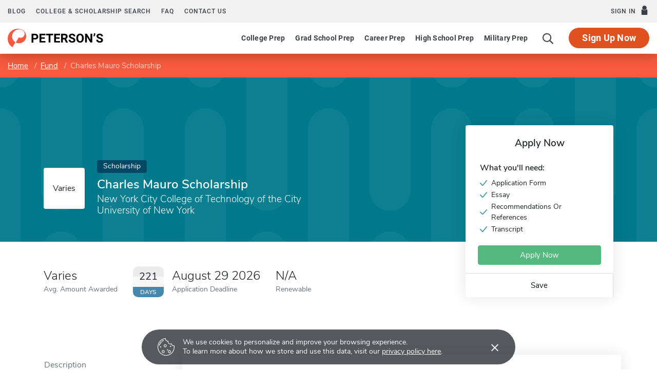

--- FILE ---
content_type: text/html; charset=UTF-8
request_url: https://www.petersons.com/scholarship/charles-mauro-scholarship-111_285879.aspx
body_size: 15548
content:
<!doctype html>
<html lang="en" dir="ltr">
<head>
        <meta charset="utf-8">
    <meta http-equiv="X-UA-Compatible" content="IE=edge">
    <meta name="viewport" content="width=device-width, initial-scale=1, maximum-scale=1">
    <meta name="description" content="    Charles Mauro Scholarship by New York City College of Technology of the City University of New York
">
    <meta name="csrf-token" content="b0Zq36jj0mrDAywziePYN8XA9ISTAG1KOWaINGEW">

    <!-- Start SmartBanner configuration -->
    <meta name="smartbanner:title" content="Peterson's Test Prep">
    <meta name="smartbanner:author" content="Peterson's LLC">
    <meta name="smartbanner:price" content="FREE">
    <meta name="smartbanner:price-suffix-apple" content=" - On the App Store">
    <meta name="smartbanner:price-suffix-google" content=" - In Google Play">
    <meta name="smartbanner:icon-apple" content="/new/images/logo-pcom-compact.svg">
    <meta name="smartbanner:icon-google" content="/new/images/logo-pcom-compact.svg">
    <meta name="smartbanner:button" content="View">
    <meta name="smartbanner:button-url-apple" content="https://apps.apple.com/us/app/petersons-test-prep/id1547771930">
    <meta name="smartbanner:button-url-google" content="https://play.google.com/store/apps/details?id=com.petersons.testprep">
    <meta name="smartbanner:enabled-platforms" content="android,ios">
    <meta name="smartbanner:close-label" content="Close this banner">
    <meta name="smartbanner:disable-positioning" content="true">
    <!-- End SmartBanner configuration -->

    <title>    Charles Mauro Scholarship - Apply for Scholarships
</title>
            <link rel="canonical" href="https://www.petersons.com/scholarship/charles-mauro-scholarship-111_285879.aspx
">
        <link rel="apple-touch-icon" sizes="180x180" href="https://dist.petersons.com/images/apple-touch-icon.png">
<link rel="icon" type="image/png" sizes="32x32" href="https://dist.petersons.com/images/favicon-32x32.png">
<link rel="icon" type="image/png" sizes="16x16" href="https://dist.petersons.com/images/favicon-16x16.png">
<link rel="manifest" href="/site.webmanifest">
<link rel="mask-icon" href="https://dist.petersons.com/images/safari-pinned-tab.svg" color="#f85a3e">
<meta name="msapplication-TileColor" content="#ffffff">
<meta name="theme-color" content="#f85a3e">
        <!-- Twitter -->
    <meta name="twitter:card" content="summary_large_image">
    <meta name="twitter:site" content="@Petersons">
    <meta name="twitter:creator" content="@Petersons">
    <meta name="twitter:title" content="Charles Mauro Scholarship">
    <meta name="twitter:description" content="Charles Mauro Scholarship by New York City College of Technology of the City University of New York">
    <meta name="twitter:image" content="image-twitter.png">

    <!-- Facebook -->
    <meta property="og:url" content="https://petersons.com">
    <meta property="og:title" content="Charles Mauro Scholarship">
    <meta property="og:description" content="Charles Mauro Scholarship by New York City College of Technology of the City University of New York">
    <meta property="og:type" content="website">
    <meta property="og:image" content="petersons-facebook.png">
    <meta property="og:image:secure_url" content="image-facebook.png">
    <meta property="og:image:type" content="image/png">
    <meta property="og:image:width" content="1200">
    <meta property="og:image:height" content="630">
        <script type="application/ld+json">
    {
        "@context" : "http://schema.org",
        "@type": "WebSite",
        "url" : "http://www.petersons.com",
        "name": "Charles Mauro Scholarship",
        "description": "Charles Mauro Scholarship by New York City College of Technology of the City University of New York"
    }
    </script>
    <link rel="stylesheet" href="/css/app.css?id=ef9a2004f063258e84badbade4f271bc">

<!-- Fonts  -->
<link rel="preload" as="font" href="https://dist.petersons.com/fonts/fontello/fonts/fontello.woff2" type="font/woff2" crossorigin="anonymous">
<link rel="stylesheet" href="https://dist.petersons.com/fonts/fontello/css/fontello.min.css" media="print" onload="this.media='all'">

<!-- SmartBanner -->
<link rel="stylesheet" href="https://dist.petersons.com/css/smartbanner.min.css" media="print" onload="this.media='all'">
        <!-- Google Tag Manager -->
<script>(function(w,d,s,l,i){w[l]=w[l]||[];w[l].push({'gtm.start':
new Date().getTime(),event:'gtm.js'});var f=d.getElementsByTagName(s)[0],
j=d.createElement(s),dl=l!='dataLayer'?'&l='+l:'';j.async=true;j.src=
'https://www.googletagmanager.com/gtm.js?id='+i+dl;f.parentNode.insertBefore(j,f);
})(window,document,'script','dataLayer','GTM-5LVGLH7');</script>
<!-- End Google Tag Manager -->
    <!-- Global JS -->
    <!-- Global -->
<script defer src="/new/app.js?id=8fdd183f1412d7b33c633d6f38cea31a"></script>

<!-- App -->
<script defer src="/js/jquery-old.js?id=c92ccab9e1322ad35536c612f3dc4bdd"></script>

<!-- SmartBanner -->
<script defer src="https://dist.petersons.com/js/smartbanner.min.js"></script>

<!-- Bing -->
<script defer>(function(w,d,t,r,u){var f,n,i;w[u]=w[u]||[],f=function(){var o={ti:"56334870"};o.q=w[u];if(w.UET){w[u]=new w.UET(o) || []};w[u].push("pageLoad");},n=d.createElement(t),n.src=r,n.async=1,n.onload=n.onreadystatechange=function(){var s=this.readyState;s&&s!=="loaded"&&s!=="complete"||(f(),n.onload=n.onreadystatechange=null)},i=d.getElementsByTagName(t)[0],i.parentNode.insertBefore(n,i)})(window,document,"script","//bat.bing.com/bat.js","uetq");</script>
    <!-- Page specific JS -->
    </head>
<body class="body-profile w-100">
<script>
    if (window.navigator.userAgent.match(/MSIE|Trident/) !== null) {
        document.body.classList.add('is-ie');
    }
</script>

<div class="ie-notice" style="display: none;">
    <div class="ie-notice__main">
        <h1>You seem to be using an unsupported browser</h1>
        <p>To get the best user experience please use a supported browser.<br>Here are a few we recommend:</p>
        <div class="ie-notice__links">
            <a class="ie-notice__link" href="https://www.google.com/chrome"><img src="[data-uri]" alt="">Chrome</a>
            <a class="ie-notice__link" href="https://www.microsoft.com/en-us/edge"><img src="[data-uri]" alt="">Edge</a>
            <a class="ie-notice__link" href="https://www.mozilla.org/en-US/firefox/new/"><img src="[data-uri]">Firefox</a>
        </div>
    </div>
</div>

<style>
.ie-notice{width:100%;height:100%;align-items:center;justify-content:center;z-index:99999;position:absolute;top:0;right:0;bottom:0;left:0;background-color:#fff;text-align:center;font-family:sans-serif;display:none}.is-ie .ie-notice{display:flex!important;}.ie-notice h1{margin-bottom:1rem;line-height:1;font-size:32px}.ie-notice p{margin:0}.ie-notice__main{max-width:600px;padding:2rem}.ie-notice__links{display:flex;justify-content:center}.ie-notice__link{padding:2rem;display:flex;flex-direction:column;justify-content:center;text-align:center;color:#333}.ie-notice__link:hover{text-decoration:underline}.ie-notice__link img{width:48px;height:48px;margin-bottom:.5rem}
</style>
<noscript><iframe src="https://www.googletagmanager.com/ns.html?id=GTM-5LVGLH7" height="0" width="0" style="display:none;visibility:hidden"></iframe></noscript>

<!-- Sponsor question information -->
<input type="hidden" name="sponsor_id" id="sponsor_id" value="1" />
<input type="hidden" name="sponsor_question_id" id="sponsor_question_id" value="1" />
<input type="hidden" name="sponsor_question_text" id="sponsor_question_text" value="I&#039;d like to be recruited to play sports in college" />

<div id="app" class="app">
    <!-- Header -->
            <div id="header">
    <the-header
        facebook-url="https://www.petersons.com/auth/facebook/redirect"
        google-url="https://www.petersons.com/auth/google/redirect"
        apple-url="https://www.petersons.com/auth/apple/redirect"
    ></the-header>
</div>

<cookie-banner></cookie-banner>
        
    <!-- Main content -->
    <main id="content" role="main">
        
    <scholarship-profile inline-template>
        <article class="profile scholarship">
            <input id="profInstID" type="hidden" value="285879" />
        
        <!-- Breadcrumb -->
<nav aria-label="breadcrumb">
    <ol class="breadcrumb flex-nowrap mb-0 px-2 px-md-3 px-xl-5 rounded-0">
        <li class="breadcrumb-item d-inline"><a href="/" class="text-white text-underline">Home</a></li>
        <li class="breadcrumb-item d-inline"><a href="/scholarship-search.aspx" class="text-white text-underline">Fund</a></li>
        <li class="breadcrumb-item back-to-search"><span class="text-white text-underline">Search Results</span></li>
        <li class="breadcrumb-item d-inline active" aria-current="page">Charles Mauro Scholarship</li>
    </ol>
</nav>

<header class="position-relative">
        <div class="position-relative" style="overflow:hidden">
    <div class="carousel static">
    <div class="container">
        <div class="row">
            <div class="position-absolute col-sm-10 col-md-6 col-lg-5 d-flex align-items-center profile-title">

                <div class="profile-title--logo mr-4 bg-white rounded">
                                            Varies
                                    </div>

                <div>
                    <span class="badge scholarship mb-2">Scholarship</span>                                                                                                                                    <h1 class="mb-1 pl-0 h4 text-white">Charles Mauro Scholarship</h1>
                    <p class="mb-0 h5 text-white">New York City College of Technology of the City University of New York</p>
                </div>
            </div>
        </div>
    </div>
</div>
</div>
        <div class="container position-relative header-facts my-4 my-lg-5">
    <div class="row align-items-end justify-content-between no-gutters">
        <div class="col-md-6 col-lg-9">
            <div class="row align-items-center">
                <!-- Amount -->
                <div class="col-6 col-lg-auto d-flex align-items-center mb-3 mb-lg-0">
                    <div>
                        <div class="header-facts--value mb-0 h4">
                                                            Varies
                                                    </div>
                        <small class="header-facts--label">
                            Avg. Amount Awarded
                        </small>
                    </div>
                </div>

                <!-- End Amount -->

                <!-- Deadline -->
                <div class="col-6 col-lg-auto d-flex align-items-center mb-3 mb-lg-0">
                                            <!-- if varies -->
                        
                            
                            <div class="d-none d-xl-block calendar mr-3">
                                <div class="calendar--day">221</div>
                                <div class="calendar--label">
                                                                            Days
                                                                    </div>
                            </div>
                            <div>
                                <div class="header-facts--value mb-0 h4">
                                                                            August 29 2026
                                                                    </div>

                                <small class="header-facts--label">
                                    Application Deadline
                                </small>
                            </div>
                                                            </div>
                <!-- End Deadline -->

                <!-- Awarded last year -->
                                <!-- End Awarded last year -->

                <!-- Renewable -->
                <div class="col-6 col-lg-auto">
                    <div class="header-facts--value mb-0 mx-auto h4">
                        N/A                    </div>
                    <small class="header-facts--label">
                        Renewable
                    </small>
                </div>
                <!-- End Renewable -->

            </div>
        </div><!-- Need to figure out why this added div makes it work--shouldn't be there-->
        <div class="col-md-3 position-absolute header-facts--more-info bg-white flakh rounded">
            <div class="h5 mt-4 mb-4 text-center">Apply Now</div>

                        <div class="pr-4 pb-3 pl-4 border-bottom get-more-info-block">
                <div class="mb-3 p-1">
                    <div class="h6">What you'll need:</div>
                    <ul class="m-0 p-0">
                                                                                                                <li>
                                    <img class="check mr-2" src="/images/check-teal.svg" alt="Checkmark">
                                    Application Form
                                </li>
                                                                                                                                            <li>
                                    <img class="check mr-2" src="/images/check-teal.svg" alt="Checkmark">
                                    Essay
                                </li>
                                                                                                                                                                                                                                                                                        <li>
                                    <img class="check mr-2" src="/images/check-teal.svg" alt="Checkmark">
                                    Recommendations Or References
                                </li>
                                                                                                                                            <li>
                                    <img class="check mr-2" src="/images/check-teal.svg" alt="Checkmark">
                                    Transcript
                                </li>
                                                                        </ul>
                </div>
                                                        <a class="btn btn-rmi w-100" target="_blank" rel="noopener" href="https://www.citytech.cuny.edu/"
                        >Apply Now</a>
                            </div>
            
            <div class="userNaviagation row no-gutters school-actions">
                <div class="col-md py-1 border-right">
                    <a id="saveSchoolButton" @click="saveSubmit(285879, 'saveSchoolButton')"
                            class="save btn btn-link w-100 d-flex align-items-center justify-content-center "
                            >
                        <i class="icon-star" style="color:#adb5bd"></i>Save
                        <!-- Loading -->
                        <div class="spinner position-absolute w-100 p-1 bg-white">
                            <svg version="1.1" id="Layer_1" xmlns="http://www.w3.org/2000/svg" xmlns:xlink="http://www.w3.org/1999/xlink" x="0px" y="0px" width="24px" height="30px" viewBox="0 0 24 30" style="enable-background:new 0 0 50 50;" xml:space="preserve">
                                <rect x="0" y="10" width="4" height="10" fill="#333" opacity="0.2">
                                    <animate attributeName="opacity" attributeType="XML" values="0.2; 1; .2" begin="0s" dur="0.6s" repeatCount="indefinite" />
                                    <animate attributeName="height" attributeType="XML" values="10; 20; 10" begin="0s" dur="0.6s" repeatCount="indefinite" />
                                    <animate attributeName="y" attributeType="XML" values="10; 5; 10" begin="0s" dur="0.6s" repeatCount="indefinite" />
                                </rect>
                                <rect x="8" y="10" width="4" height="10" fill="#333"  opacity="0.2">
                                    <animate attributeName="opacity" attributeType="XML" values="0.2; 1; .2" begin="0.15s" dur="0.6s" repeatCount="indefinite" />
                                    <animate attributeName="height" attributeType="XML" values="10; 20; 10" begin="0.15s" dur="0.6s" repeatCount="indefinite" />
                                    <animate attributeName="y" attributeType="XML" values="10; 5; 10" begin="0.15s" dur="0.6s" repeatCount="indefinite" />
                                </rect>
                                <rect x="16" y="10" width="4" height="10" fill="#333"  opacity="0.2">
                                    <animate attributeName="opacity" attributeType="XML" values="0.2; 1; .2" begin="0.3s" dur="0.6s" repeatCount="indefinite" />
                                    <animate attributeName="height" attributeType="XML" values="10; 20; 10" begin="0.3s" dur="0.6s" repeatCount="indefinite" />
                                    <animate attributeName="y" attributeType="XML" values="10; 5; 10" begin="0.3s" dur="0.6s" repeatCount="indefinite" />
                                </rect>
                            </svg>
                        </div>
                    </a>
                </div>
            </div>
        </div>
    </div>
</div>

<!-- Mobile sticky top -->
<div class="fixed-top mobile-stick d-lg-none mobile-info-top bg-white">
    Charles Mauro Scholarship
</div>

<!-- Mobile save and share -->
<div class="container d-lg-none mb-3 school-actions position-relative" style="z-index:9">
    <div class="row no-gutters mt-3">
                <div class="col-12 get-more-info-block">
                            <a class="btn btn-rmi w-100" target="_blank" rel="noopener" href="https://www.citytech.cuny.edu/"
                    >Apply Now</a>
                    </div>
                <div class="col-12 py-2">
            <a id="saveSchoolButtonMobileTop" @click="saveSubmit(285879, 'saveSchoolButtonMobileTop')"
                    class="position-relative save btn btn-light w-100 d-flex align-items-center justify-content-center "
                    >
                <i class="icon-star" style="color:#adb5bd"></i>Save
                <!-- Loading -->
                <div class="spinner position-absolute w-100 p-1 bg-white">
                    <svg version="1.1" id="Layer_1" xmlns="http://www.w3.org/2000/svg" xmlns:xlink="http://www.w3.org/1999/xlink" x="0px" y="0px" width="24px" height="30px" viewBox="0 0 24 30" style="enable-background:new 0 0 50 50;" xml:space="preserve">
                                <rect x="0" y="10" width="4" height="10" fill="#333" opacity="0.2">
                                    <animate attributeName="opacity" attributeType="XML" values="0.2; 1; .2" begin="0s" dur="0.6s" repeatCount="indefinite" />
                                    <animate attributeName="height" attributeType="XML" values="10; 20; 10" begin="0s" dur="0.6s" repeatCount="indefinite" />
                                    <animate attributeName="y" attributeType="XML" values="10; 5; 10" begin="0s" dur="0.6s" repeatCount="indefinite" />
                                </rect>
                        <rect x="8" y="10" width="4" height="10" fill="#333"  opacity="0.2">
                            <animate attributeName="opacity" attributeType="XML" values="0.2; 1; .2" begin="0.15s" dur="0.6s" repeatCount="indefinite" />
                            <animate attributeName="height" attributeType="XML" values="10; 20; 10" begin="0.15s" dur="0.6s" repeatCount="indefinite" />
                            <animate attributeName="y" attributeType="XML" values="10; 5; 10" begin="0.15s" dur="0.6s" repeatCount="indefinite" />
                        </rect>
                        <rect x="16" y="10" width="4" height="10" fill="#333"  opacity="0.2">
                            <animate attributeName="opacity" attributeType="XML" values="0.2; 1; .2" begin="0.3s" dur="0.6s" repeatCount="indefinite" />
                            <animate attributeName="height" attributeType="XML" values="10; 20; 10" begin="0.3s" dur="0.6s" repeatCount="indefinite" />
                            <animate attributeName="y" attributeType="XML" values="10; 5; 10" begin="0.3s" dur="0.6s" repeatCount="indefinite" />
                        </rect>
                            </svg>
                </div>
            </a>
        </div>
    </div>
</div>

<!-- Mobile sticky bottom -->
<div class="fixed-bottom mobile-stick d-md-none mobile-info-bottom school-actions">
    <div class="row no-gutters">
                    <div class="col-6 get-more-info-block">
                                    <a class="btn btn-rmi w-100" target="_blank" rel="noopener" href="https://www.citytech.cuny.edu/"
                        >Apply Now</a>
                            </div>
        
                    <div class="col-3">
                        <a id="saveSchoolButtonMobileBottom" @click="saveSubmit(285879, 'saveSchoolButtonMobileBottom')"
                        class="save btn btn-light w-100 h-100 d-flex align-items-center justify-content-center rounded-0 "
                        >
                    <i class="icon-star" style="color:#adb5bd"></i>Save
                    <!-- Loading -->
                    <div class="spinner position-absolute w-100 p-1 bg-white">
                        <svg version="1.1" id="Layer_1" xmlns="http://www.w3.org/2000/svg" xmlns:xlink="http://www.w3.org/1999/xlink" x="0px" y="0px" width="24px" height="30px" viewBox="0 0 24 30" style="enable-background:new 0 0 50 50;" xml:space="preserve">
                                <rect x="0" y="10" width="4" height="10" fill="#333" opacity="0.2">
                                    <animate attributeName="opacity" attributeType="XML" values="0.2; 1; .2" begin="0s" dur="0.6s" repeatCount="indefinite" />
                                    <animate attributeName="height" attributeType="XML" values="10; 20; 10" begin="0s" dur="0.6s" repeatCount="indefinite" />
                                    <animate attributeName="y" attributeType="XML" values="10; 5; 10" begin="0s" dur="0.6s" repeatCount="indefinite" />
                                </rect>
                            <rect x="8" y="10" width="4" height="10" fill="#333"  opacity="0.2">
                                <animate attributeName="opacity" attributeType="XML" values="0.2; 1; .2" begin="0.15s" dur="0.6s" repeatCount="indefinite" />
                                <animate attributeName="height" attributeType="XML" values="10; 20; 10" begin="0.15s" dur="0.6s" repeatCount="indefinite" />
                                <animate attributeName="y" attributeType="XML" values="10; 5; 10" begin="0.15s" dur="0.6s" repeatCount="indefinite" />
                            </rect>
                            <rect x="16" y="10" width="4" height="10" fill="#333"  opacity="0.2">
                                <animate attributeName="opacity" attributeType="XML" values="0.2; 1; .2" begin="0.3s" dur="0.6s" repeatCount="indefinite" />
                                <animate attributeName="height" attributeType="XML" values="10; 20; 10" begin="0.3s" dur="0.6s" repeatCount="indefinite" />
                                <animate attributeName="y" attributeType="XML" values="10; 5; 10" begin="0.3s" dur="0.6s" repeatCount="indefinite" />
                            </rect>
                            </svg>
                    </div>
                </a>
        </div>
                    <div class="col-3">
                </div>
    </div>
</div>
    </header>

        
        <div class="container profile--main mt-3 mt-md-5 mt-lg-7 pb-lg-6"><!-- start of our main content wrapper - closed in school.blade.php -->
  <div class="row justify-content-end">
    <div id="profileNavWrapper" class="sticky-top col-lg-3 px-0 pr-lg-5 align-self-start bg-white">
      <nav id="profileNav" class="nav flex-nowrap flex-lg-wrap flex-lg-column">
                <a class="nav-link smooth d-inline-block d-md-block" href="#overview">Description</a>
        
        
                <a class="nav-link smooth d-inline-block d-md-block" href="#eligibility">Eligibility Requirements</a>
        
                <a class="nav-link smooth d-inline-block d-md-block" href="#apply">How to Apply</a>
              </nav>
    </div>

        
        <div class="col-lg-9 p-3 p-md-0 profile-content"><!-- start col-9 profile content wrapper -->
            <section id="overview">
            <div class="position-relative mb-3 py-md-2 px-3 px-md-5 flakh rounded" style="overflow:hidden">
              <h2 class="d-inline-block mb-3 py-3 py-md-4">Description</h2>

              <!-- Overview -->
              <div class="mb-5 read-more">
                  The Charles Mauro Scholarship is available to students who demonstrate potential in food and beverage operations. It is the student&#039;s responsibility to supply all the requested information, personal statement, transcripts, and recommendations. Incomplete applications will not be considered. Please visit the scholarship&#039;s website for more information.
              </div>
            </div>
        </section>
    
        
        
        
        <!-- I realize this is extremely messay and needs to eventually move -->
<section id="eligibility">
  <div class="my-3 py-md-2 pb-4 px-3 px-md-5 flakh rounded">
    <h2 class="d-inline-block mb-0 py-3 py-md-4">Eligibility Requirements</h2>
    <ul class="pl-0 pl-md-3">

    
        <!-- e.g. Must be a graduate student -->
        
        <!-- e.g. Must attend a university, a four-year college or a two-year college -->
                    <li>
                <img class="check mr-2" src="/images/check-teal.svg" alt="Checkmark">Must attend
                a four-year college            </li>
        
        <!-- e.g. Minimum 2.5 GPA -->
        
        <!-- e.g. Must be at least 13 years old -->
        
        <!-- e.g. Must not be older than 24 -->
        
        <!-- e.g. Restricted to survivors or dependents of people who died, are missing or were disabled in the September 11, 2001 terrorist attacks -->
        
        <!-- e.g. Must be a US citizen -->
        
        
        
        
        
        
        <!-- e.g. Restricted to female students -->
        
        <!-- e.g. Restricted to single students -->
        
        <!-- e.g. Restricted by race for American Indian/Alaska Native, Asian/Pacific Islander, Black or Hispanic students -->
        
        <!-- e.g. Restricted to applicants that have learning, hearing, physical, or visual disabilities -->
        
        <!-- e.g. Must currently be a high school student -->
        
        <!-- e.g. Must not be attending high school currently -->
        
        <!-- e.g. Must study full-time -->
        
    
    <!-- e.g. Restricted to residents of Mississippi -->
    
    <!-- e.g. Restricted to students studying in Mississippi -->
            <li>
            <img class="check mr-2" src="/images/check-teal.svg" alt="Checkmark">Restricted to students studying in
                            New York
                    </li>
    
    <!-- e.g. Restricted to students studying Architecture -->
            <li>
            <img class="check mr-2" src="/images/check-teal.svg" alt="Checkmark">Restricted to students studying
                            Hospitality Management
                    </li>
    
    <!-- e.g. Must be affiliated with International Union of Electronic, Electrical, Salaries, Machine and Furniture Workers -->
    
    <!-- e.g. Requires corporate affiliation of Wal-Mart Foundation -->
    
    <!-- e.g. Restricted to specific religious affiliations: Baptist -->
    
    <!-- e.g. Restricted by ethnic heritage: Latin American/Caribbean -->
    
    <!-- e.g. Restricted to: Arab -->
    
    <!-- e.g. Must be a in or a veteran of the US Navy -->
    
    </ul>
  </div>
</section>

        
        <section id="apply">
  <div class="my-3 py-md-2 pb-4 px-3 px-md-5 flakh rounded">
    <h2 class="d-inline-block mb-0 py-3 py-md-4">How to Apply</h2>
    <div class="row pb-2 pb-md-4">

                <div class="col-md-6">
            <b>What you'll need:</b> <br /><br />
            <ul class="mb-4 mb-md-0 p-0">
                                                                                <li>
                            <img class="check mr-2" src="/images/check-teal.svg" alt="Checkmark">
                            Application Form
                        </li>
                                                                                                    <li>
                            <img class="check mr-2" src="/images/check-teal.svg" alt="Checkmark">
                            Essay
                        </li>
                                                                                                                                                                                                        <li>
                            <img class="check mr-2" src="/images/check-teal.svg" alt="Checkmark">
                            Recommendations Or References
                        </li>
                                                                                                    <li>
                            <img class="check mr-2" src="/images/check-teal.svg" alt="Checkmark">
                            Transcript
                        </li>
                                                </ul>

                            <a href="https://www.citytech.cuny.edu/scholarships/app/" target="_blank" rel="noopener" class="d-block mb-5 mb-md-0" style="line-height: 1.2;">For more info, please visit our site</a>
                    </div>
        
            </div>
  </div>
</section>

        
        
                            </div>
                </div>
            </div><!-- end col-9 profile content wrapper -->
        </article>
    </scholarship-profile>

    <section id="wordpress" class="related-blog-posts py-4">
    <div class="container pt-md-3 pt-md-5 px-md-5">
        <div class="text-center mb-2 mb-md-5">
            <h3 class="mb-3 mb-lg-0 d3 text-center">Scholarship articles and advice from the Peterson's blog</h3>
        </div>
        <ul class="list-unstyled row">
                    <li id="post_1" class="col-md-6 d-flex align-items-center my-3 post">
                                    <a href="https://www.petersons.com/blog/paths-to-scholarships-for-high-school-sophomores-national-merit-and-the-clt10/" title="Paths to Scholarships for High School Sophomores​: National Merit &amp; the CLT10" class="text-dark">
                        <img data-src="https://wp-media.petersons.com/blog/wp-content/uploads/2025/10/21143154/October-21-National-Merit-CLT--300x200.jpg" class="lozad mr-3 rounded" alt="Paths to Scholarships for High School Sophomores​: National Merit &amp; the CLT10">
                    </a>
                                <div>
                    <h5>
                        <a href="https://www.petersons.com/blog/paths-to-scholarships-for-high-school-sophomores-national-merit-and-the-clt10/" title="Paths to Scholarships for High School Sophomores​: National Merit &amp; the CLT10" class="text-dark">Paths to Scholarships for High School Sophomores​: National Merit &amp; the CLT10</a>
                    </h5>
                    <a href="https://www.petersons.com/blog/paths-to-scholarships-for-high-school-sophomores-national-merit-and-the-clt10/" title="Paths to Scholarships for High School Sophomores​: National Merit &amp; the CLT10">Read More</a>
                </div>
            </li>
                                <li id="post_2" class="col-md-6 d-flex align-items-center my-3 post">
                                    <a href="https://www.petersons.com/blog/psat-adaptive-testing-explained-how-the-digital-psat-adjusts-to-students-performance-and-how-to-help-them-handle-it/" title="PSAT Adaptive Testing Explained: How the Digital PSAT Adjusts to Students’ Performance and How to Help them Handle It" class="text-dark">
                        <img data-src="https://wp-media.petersons.com/blog/wp-content/uploads/2025/09/16120722/October-14-Adaptive-Testing-Explained-300x200.jpg" class="lozad mr-3 rounded" alt="PSAT Adaptive Testing Explained: How the Digital PSAT Adjusts to Students’ Performance and How to Help them Handle It">
                    </a>
                                <div>
                    <h5>
                        <a href="https://www.petersons.com/blog/psat-adaptive-testing-explained-how-the-digital-psat-adjusts-to-students-performance-and-how-to-help-them-handle-it/" title="PSAT Adaptive Testing Explained: How the Digital PSAT Adjusts to Students’ Performance and How to Help them Handle It" class="text-dark">PSAT Adaptive Testing Explained: How the Digital PSAT Adjusts to Students’ Performance and How to Help them Handle It</a>
                    </h5>
                    <a href="https://www.petersons.com/blog/psat-adaptive-testing-explained-how-the-digital-psat-adjusts-to-students-performance-and-how-to-help-them-handle-it/" title="PSAT Adaptive Testing Explained: How the Digital PSAT Adjusts to Students’ Performance and How to Help them Handle It">Read More</a>
                </div>
            </li>
                                <li id="post_3" class="col-md-6 d-flex align-items-center my-3 post">
                                    <a href="https://www.petersons.com/blog/what-students-can-learn-in-3-months-boosting-psat-scores-with-petersons-psat-prep/" title="What Students Can Learn in 3 Months: Boosting PSAT Scores with Peterson’s PSAT Prep" class="text-dark">
                        <img data-src="https://wp-media.petersons.com/blog/wp-content/uploads/2025/09/16073625/PSAT-Prep-300x158.jpg" class="lozad mr-3 rounded" alt="What Students Can Learn in 3 Months: Boosting PSAT Scores with Peterson’s PSAT Prep">
                    </a>
                                <div>
                    <h5>
                        <a href="https://www.petersons.com/blog/what-students-can-learn-in-3-months-boosting-psat-scores-with-petersons-psat-prep/" title="What Students Can Learn in 3 Months: Boosting PSAT Scores with Peterson’s PSAT Prep" class="text-dark">What Students Can Learn in 3 Months: Boosting PSAT Scores with Peterson’s PSAT Prep</a>
                    </h5>
                    <a href="https://www.petersons.com/blog/what-students-can-learn-in-3-months-boosting-psat-scores-with-petersons-psat-prep/" title="What Students Can Learn in 3 Months: Boosting PSAT Scores with Peterson’s PSAT Prep">Read More</a>
                </div>
            </li>
                                <li id="post_4" class="col-md-6 d-flex align-items-center my-3 post">
                                    <a href="https://www.petersons.com/blog/student-success-the-savvy-administrators-guide-to-maximizing-roi-with-affordable-test-prep-online/" title="Student Success: The Savvy Administrator’s Guide to Maximizing ROI with Affordable Test Prep Online" class="text-dark">
                        <img data-src="https://wp-media.petersons.com/blog/wp-content/uploads/2025/08/26120848/August-26-Student-Success-The-Savvy-Administrators-Guide-300x200.jpg" class="lozad mr-3 rounded" alt="Student Success: The Savvy Administrator’s Guide to Maximizing ROI with Affordable Test Prep Online">
                    </a>
                                <div>
                    <h5>
                        <a href="https://www.petersons.com/blog/student-success-the-savvy-administrators-guide-to-maximizing-roi-with-affordable-test-prep-online/" title="Student Success: The Savvy Administrator’s Guide to Maximizing ROI with Affordable Test Prep Online" class="text-dark">Student Success: The Savvy Administrator’s Guide to Maximizing ROI with Affordable Test Prep Online</a>
                    </h5>
                    <a href="https://www.petersons.com/blog/student-success-the-savvy-administrators-guide-to-maximizing-roi-with-affordable-test-prep-online/" title="Student Success: The Savvy Administrator’s Guide to Maximizing ROI with Affordable Test Prep Online">Read More</a>
                </div>
            </li>
                                <li id="post_5" class="col-md-6 d-flex align-items-center my-3 post">
                                    <a href="https://www.petersons.com/blog/clep-exam-prep-how-military-members-can-maximize-clep-benefits-in-just-3-months/" title="CLEP Exam Prep: How Military Members Can Maximize CLEP Benefits in Just 3 Months" class="text-dark">
                        <img data-src="https://wp-media.petersons.com/blog/wp-content/uploads/2025/08/12151214/Military-CLEP-benefits-300x200.jpg" class="lozad mr-3 rounded" alt="CLEP Exam Prep: How Military Members Can Maximize CLEP Benefits in Just 3 Months">
                    </a>
                                <div>
                    <h5>
                        <a href="https://www.petersons.com/blog/clep-exam-prep-how-military-members-can-maximize-clep-benefits-in-just-3-months/" title="CLEP Exam Prep: How Military Members Can Maximize CLEP Benefits in Just 3 Months" class="text-dark">CLEP Exam Prep: How Military Members Can Maximize CLEP Benefits in Just 3 Months</a>
                    </h5>
                    <a href="https://www.petersons.com/blog/clep-exam-prep-how-military-members-can-maximize-clep-benefits-in-just-3-months/" title="CLEP Exam Prep: How Military Members Can Maximize CLEP Benefits in Just 3 Months">Read More</a>
                </div>
            </li>
                                <li id="post_6" class="col-md-6 d-flex align-items-center my-3 post">
                                    <a href="https://www.petersons.com/blog/cost-effective-solutions-for-school-money-allocation-district-wide-test-prep/" title="Cost Effective Solutions for School Money Allocation: District Wide Test Prep" class="text-dark">
                        <img data-src="https://wp-media.petersons.com/blog/wp-content/uploads/2025/04/15115421/iStock-1470710291-300x200.jpg" class="lozad mr-3 rounded" alt="Cost Effective Solutions for School Money Allocation: District Wide Test Prep">
                    </a>
                                <div>
                    <h5>
                        <a href="https://www.petersons.com/blog/cost-effective-solutions-for-school-money-allocation-district-wide-test-prep/" title="Cost Effective Solutions for School Money Allocation: District Wide Test Prep" class="text-dark">Cost Effective Solutions for School Money Allocation: District Wide Test Prep</a>
                    </h5>
                    <a href="https://www.petersons.com/blog/cost-effective-solutions-for-school-money-allocation-district-wide-test-prep/" title="Cost Effective Solutions for School Money Allocation: District Wide Test Prep">Read More</a>
                </div>
            </li>
                                <li id="post_7" class="col-md-6 d-flex align-items-center my-3 post">
                                    <a href="https://www.petersons.com/blog/helping-students-level-up-with-psat-prep/" title="Helping Students Level Up with PSAT Prep" class="text-dark">
                        <img data-src="https://wp-media.petersons.com/blog/wp-content/uploads/2025/01/16144029/iStock-1420208579-300x187.jpg" class="lozad mr-3 rounded" alt="Helping Students Level Up with PSAT Prep">
                    </a>
                                <div>
                    <h5>
                        <a href="https://www.petersons.com/blog/helping-students-level-up-with-psat-prep/" title="Helping Students Level Up with PSAT Prep" class="text-dark">Helping Students Level Up with PSAT Prep</a>
                    </h5>
                    <a href="https://www.petersons.com/blog/helping-students-level-up-with-psat-prep/" title="Helping Students Level Up with PSAT Prep">Read More</a>
                </div>
            </li>
                                <li id="post_8" class="col-md-6 d-flex align-items-center my-3 post">
                                    <a href="https://www.petersons.com/blog/what-are-the-act-test-changes/" title="What Are the ACT Test Changes?" class="text-dark">
                        <img data-src="https://wp-media.petersons.com/blog/wp-content/uploads/2024/10/16143716/iStock-1134310749-300x200.jpg" class="lozad mr-3 rounded" alt="What Are the ACT Test Changes?">
                    </a>
                                <div>
                    <h5>
                        <a href="https://www.petersons.com/blog/what-are-the-act-test-changes/" title="What Are the ACT Test Changes?" class="text-dark">What Are the ACT Test Changes?</a>
                    </h5>
                    <a href="https://www.petersons.com/blog/what-are-the-act-test-changes/" title="What Are the ACT Test Changes?">Read More</a>
                </div>
            </li>
                                </ul>

    </div>
</section>

    <!-- Share modal -->
    <save-school></save-school>



    </main>
    
    <!-- Footer -->
            <div id="footer">
    <the-footer></the-footer>
</div>
    
    <pu-notifications></pu-notifications>
</div>
</body>
</html>


--- FILE ---
content_type: application/javascript; charset=utf-8
request_url: https://www.petersons.com/new/1543.js?id=54624ff78733d561
body_size: 1257
content:
"use strict";(self.webpackChunkpcom=self.webpackChunkpcom||[]).push([[1543],{11543:(e,t,n)=>{n.r(t),n.d(t,{default:()=>i});var r=n(68582);const i={name:"scholarship-profile",components:{"school-profile-related":function(){return n.e(1157).then(n.bind(n,91157))},"school-profile-map":function(){return n.e(8709).then(n.bind(n,78709))}},data:function(){return{}},computed:{},mounted:function(){this.initJquery(),r.Z.init();var e=document.querySelector(".back-to-search");document.referrer.includes("/search/")&&history.length>2&&(e.style.display="inline",e.addEventListener("click",(function(e){e.preventDefault(),window.history.back()})))},methods:{initJquery:function(){var e=this;if("undefined"==typeof $)return setTimeout((function(){e.initJquery()}),100)},saveSubmit:function(e,t){window.EventBus.$emit("save-school-event",{schoolId:e,elementId:t,schoolType:"scholarship",gtmClickType:"profile",schoolTypeAbbr:"S",recommended:""})}}}},68582:(e,t,n)=>{n.d(t,{Z:()=>i});var r={};r.helpers={extendObj:function(){for(var e=1,t=arguments.length;e<t;e++)for(var n in arguments[e])arguments[e].hasOwnProperty(n)&&(arguments[e][n]&&arguments[e][n].constructor&&arguments[e][n].constructor===Object?(arguments[0][n]=arguments[0][n]||{},this.extendObj(arguments[0][n],arguments[e][n])):arguments[0][n]=arguments[e][n]);return arguments[0]}},r.countWords=function(e){return e.split(/\s+/).length},r.generateTrimmed=function(e,t){return e.split(/\s+/).slice(0,t).join(" ")+"..."},r.init=function(e){e=r.helpers.extendObj({},{target:".read-more",numOfWords:100,toggle:!0,moreLink:"See More",lessLink:"See Less",linkClass:"see-link more position-absolute w-100 py-3 bg-white border-top text-primary text-center"},e);var t,n,i,o,s,c,a,l,u,d,h=document.querySelectorAll(e.target),m=h.length,p=[],f=[];for(o=0;o<m;o++)t=h[o].innerHTML,n=r.generateTrimmed(t,e.numOfWords),i=r.countWords(t),p.push(t),f.push(n),e.numOfWords<i-1&&(h[o].innerHTML=f[o],(a=document.createElement("div")).innerHTML='<a id="rm-more_'+o+'" class="'+e.linkClass+'" style="cursor:pointer;" data-readmore="anchor" aria-expanded="false">'+e.moreLink+"</a>",h[o].parentNode.insertBefore(a,h[o].nextSibling));for(s=0,c=(l=document.querySelectorAll('[data-readmore="anchor"]')).length;s<c;s++)l[s].onclick=function(){u=this.getAttribute("id"),d=u.split("_")[1],"true"!==this.getAttribute("data-clicked")?(h[d].innerHTML=p[d],!1!==e.toggle?(this.innerHTML=e.lessLink,this.classList.remove("more"),this.setAttribute("data-clicked",!0),this.setAttribute("aria-expanded",!0)):this.innerHTML=""):(h[d].innerHTML=f[d],this.innerHTML=e.moreLink,this.classList.add("more"),this.setAttribute("data-clicked",!1),this.setAttribute("aria-expanded",!1))}};const i=r}}]);
//# sourceMappingURL=1543.js.map?id=54624ff78733d561